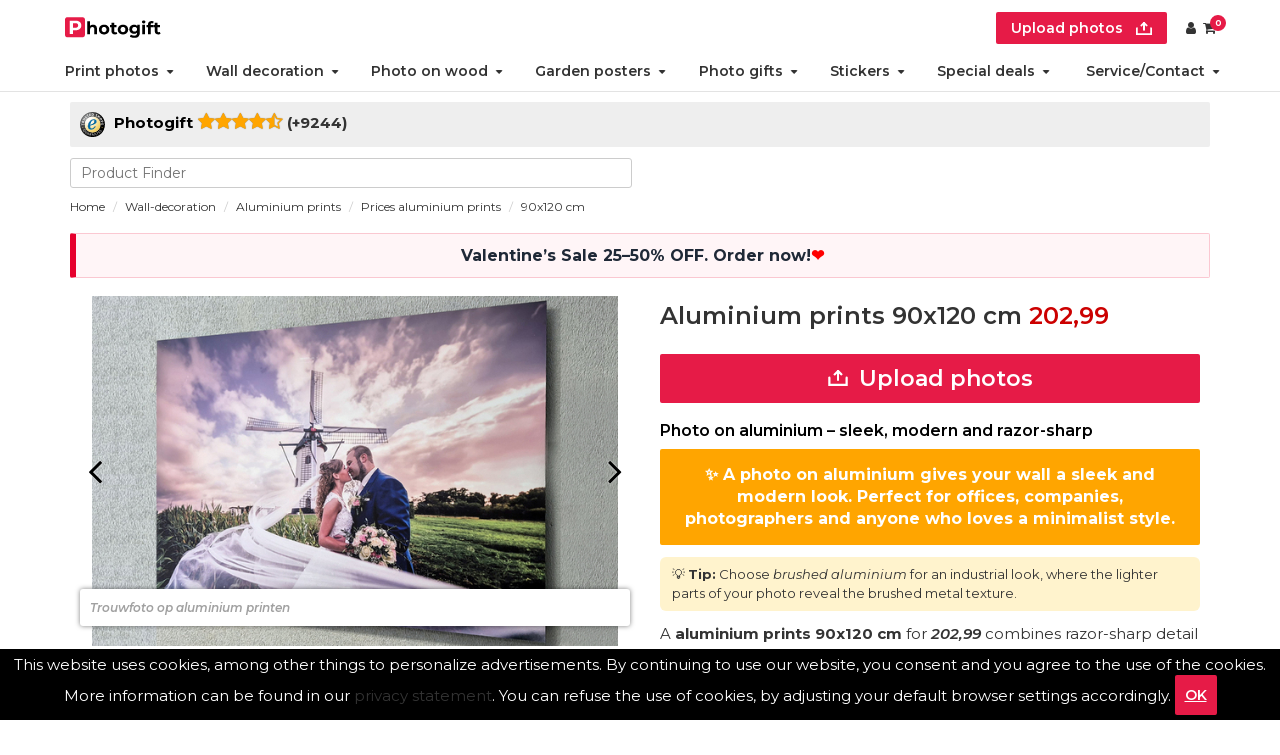

--- FILE ---
content_type: text/html; charset=UTF-8
request_url: https://www.photogift.eu/wall-decoration/aluminium-prints/prices/90-x-120-cm/
body_size: 13073
content:

	<!DOCTYPE html>
	<html lang="en">
	<head>
	<script>
	window.dataLayer = window.dataLayer || [];
	window.dataLayer.push({"productpagina": true,"productid": "1568"});
	</script>
		
	<!-- Google Tag Manager -->
	<script>(function(w,d,s,l,i){w[l]=w[l]||[];w[l].push({'gtm.start':
	new Date().getTime(),event:'gtm.js'});var f=d.getElementsByTagName(s)[0],
	j=d.createElement(s),dl=l!='dataLayer'?'&l='+l:'';j.async=true;j.src=
	'https://www.googletagmanager.com/gtm.js?id='+i+dl;f.parentNode.insertBefore(j,f);
	})(window,document,'script','dataLayer','GTM-WTMSDMV');</script>
	<!-- End Google Tag Manager -->
	
	
	<title>Aluminium prints 90x120 cm  | &euro;202,99</title>
	
	<meta charset="UTF-8">
	
	
	<meta name=viewport content="width=device-width,initial-scale=1">
	<meta name="title" content="Aluminium prints 90x120 cm  | &euro;202,99" />
	<meta name="description" content="Photo on aluminium &ndash; sleek, modern and razor-sharp✨ A photo on aluminium gives your wall a sleek and modern look.">
	<meta name="keywords" content="foto op aluminium, dibond, alubond, geborsteld aluminium, aluminium, profiel boven en onder, boorgaten-Afstandhouders, plexi staander, mini-ezel, boorgaten-Afstandhouders (8 stuks)">
	<meta name="revisit-after" content="1 week">
	<meta name="author" content="Martijn Beks">
	
	<link rel="apple-touch-icon" sizes="180x180" href="/apple-touch-icon.png">
    <link rel="apple-touch-icon" sizes="360x360" href="/apple-touch-icon@2x.png">
    <link rel="apple-touch-icon" sizes="152x152" href="/apple-touch-icon-ipad.png">
    <link rel="apple-touch-icon" sizes="304x304" href="/apple-touch-icon-ipad@2x.png">
    <meta name="apple-mobile-web-app-title" content="Photogift.eu">
    <link rel="icon" type="image/svg+xml" href="/favicon.svg" />
    <link rel="icon" type="image/png" href="/favicon-96x96.png" sizes="96x96" />
    
    
	<meta property="og:title" content="Aluminium prints 90x120 cm  | &euro;202,99" />
		<meta property="og:site_name" content="https://www.photogift.eu/wall-decoration/aluminium-prints/prices/90-x-120-cm/" />
		<meta property="og:description" content="Photo on aluminium &ndash; sleek, modern and razor-sharp✨ A photo on aluminium gives your wall a sleek and modern look.">
	
	
	
				<link rel="alternate" hreflang="nl-nl" href="https://www.fotogeschenk.nl/wanddecoratie/foto-op-aluminium/prijzen/90-x-120-cm/" />
						<link rel="alternate" hreflang="nl" href="https://www.fotogeschenk.nl/wanddecoratie/foto-op-aluminium/prijzen/90-x-120-cm/" />
								<link rel="alternate" hreflang="nl-be" href="https://www.fotogeschenk.be/wanddecoratie/foto-op-aluminium/prijzen/90-x-120-cm/" />
								<link rel="alternate" hreflang="de-de" href="https://www.ihr-fotogeschenk.de/wanddekoration/foto-auf-alu-dibond/preisen/90-x-120-cm/" />
						<link rel="alternate" hreflang="de" href="https://www.ihr-fotogeschenk.de/wanddekoration/foto-auf-alu-dibond/preisen/90-x-120-cm/" />
								<link rel="alternate" hreflang="en" href="https://www.photogift.eu/wall-decoration/aluminium-prints/prices/90-x-120-cm/" />
							<META NAME="ROBOTS" CONTENT="INDEX, FOLLOW">
				<link rel="stylesheet" href="https://maxcdn.bootstrapcdn.com/bootstrap/3.3.7/css/bootstrap.min.css" integrity="sha384-BVYiiSIFeK1dGmJRAkycuHAHRg32OmUcww7on3RYdg4Va+PmSTsz/K68vbdEjh4u" crossorigin="anonymous">
		<link rel="stylesheet" href="/style/bootstyleen.css">
			<link rel="shortcut icon" href="/favicon.ico">
	<link rel="canonical" href="https://www.photogift.eu/wall-decoration/aluminium-prints/prices/90-x-120-cm/">	
	
	
	<link rel="stylesheet" href="https://cdnjs.cloudflare.com/ajax/libs/font-awesome/4.7.0/css/font-awesome.min.css">

<script>
const translation_algemeen={"order-flow":"\n","fotos-uploaden":"Upload photos","kies-uit-onze-beeldbank":"Choose from our Image Bank","sleep-je-bestanden":"Drag your files here (jpg,png,heic)","veel-gestelde-vragen":"Frequently Asked Questions about","vanaf":"from"};
var reseller=0;

window.addEventListener("load",function(e){
	try{
	if(translation_algemeen["order-flow"]){
		if($d("fbcblok")){
			
			var d=$c("div");
			d.innerHTML=translation_algemeen["order-flow"];
			d.className="order-flow hide-mobile";
			$d("fbcblok").appendChild(d);
		}
		else if($d("topmenuholder")){
		/*	
			var d=$c("div");
			d.innerHTML=translation_algemeen["order-flow"];
			d.className="order-flow hide-mobile";
			$d("topmenuholder").parentNode.insertBefore(d,$d("topmenuholder"));
		*/	
		}
	};
	}catch(err){console.log(err)};
});
var phpUploadLimits = {
	uploadMaxBytes: 209715200,
	postMaxBytes: 209715200,
	effectiveBytes: 209715200,
	uploadMaxMB: 200,
	postMaxMB: 200,
	effectiveMB: 200};

var gebruikteTaal="en";
var private=0;
var rating={"aantal":"9244","cijfer":"8,46"};

var warning_uploadtext1="";
var warning_uploadtext2="een of meerdere bestanden zijn overgeslagen, upload andere bestandstypes";
var uploadtekst_meerdere="Je afbeeldingen worden nu omgezet voor optimale verwerking. Dit kan even duren. Niet wegklikken!";
var uploadtekst="Your file(s) will be uploaded into our order system. This may take a while - up to a few minutes. Do not leave this page until the photo(s) appears.";
var translate_upload_foto="Photo";
var klantId = "";

function wachtscherm() {
	if (document.getElementById("loadingOverlay")) return;
	const overlay = document.createElement("div");
	overlay.id = "loadingOverlay";
	overlay.style.cssText = `
		position: fixed;
		top: 0; left: 0; right: 0; bottom: 0;
		background-color: rgba(255, 255, 255, 0.8);
		display: flex;
		justify-content: center;
		align-items: center;
		z-index: 99999;
	`;
	const spinner = document.createElement("i");
	spinner.className = "fa fa-cog fa-spin fa-3x fa-fw";

	overlay.appendChild(spinner);
	document.body.appendChild(overlay);
}
</script>

<script src="https://www.fotogeschenk.nl/js/site.js?v=1768492766"></script><link rel="stylesheet" href="https://www.fotogeschenk.nl/css/style.css?v=1768994919"><link rel="stylesheet" href="https://www.fotogeschenk.nl/css/style_menu.css?v=1769163749"><style>
.van{
display:none;	
}
</style><style>
span.voor{
    position:relative;
}
span.voor:after {
    content:"❤";
    position:relative;
    top:-8px;
    transform:rotate(0);
    font-size:8px;
    /*animation:stars 5s infinite;*/
    display:inline-block;
}
span.voor:after{
    
}
@keyframes stars{
    0%,100%{
        color:#ffd000;
        transform:rotate(90deg);
    }
    50%{
        color:#d6db10;
        transform:rotate(0deg);
    }
}
</style>
	<style>
	.hreview img.klantfoto{ max-height:150px; margin:0 auto; clear:right; display:block;}
	</style>
	<script type="application/ld+json">
	{
	"@context": "http://schema.org/",
	"@type": "Product",
	"name": "Aluminium prints 90x120 cm",
	"image": "https://www.photogift.eu/producten/product_fotos/400/trouwfoto-op-aluminium-printen.jpg",
	"description": "Photo on aluminium &ndash; sleek, modern and razor-sharp ✨ A photo on aluminium gives your wall a sleek and modern look. Perfect for offices, companies, photographers and anyone who loves a minimalist style. Order your photo on aluminium:&nbsp;(1) Upload photo(s) &middot; (2) Edit &middot; (3) Order 💡 Tip: Choose brushed aluminium for an industrial look, where the lighter parts of your photo reveal the brushed metal texture. A aluminium prints 90x120 cm for 202,99 combines razor-sharp detail with a luxurious appearance. For nearly 20 years we have been specialists in aluminium wall art for private clients, businesses and photographers. UV-resistant and durable Every panel is UV-resistant, waterproof and colorfast, finished with a hardened top layer that ensures the authentic aluminium look &amp; feel. White or brushed aluminium Choose classic white aluminium or brushed aluminium (stainless steel look). In the brushed version, light areas remain unprinted so the metal texture becomes part of your image. Sizes up to 200&times;300 cm Available in formats up to 200&times;300 cm, and in special executions even up to 150&times;400 cm. For large formats from 80&times;120 cm we use our own delivery service, operating 2&ndash;3 times per week in Greater Amsterdam and the Randstad region. Want to know more? Visit our main page about photo on aluminium.",
	"aggregateRating": {
		"@type": "AggregateRating",
		"ratingValue": "8,46",
		"bestRating": "10",
		"ratingCount": "9244"
	},
	"offers": {
		"@type": "AggregateOffer",
		"lowPrice": "202.99",
		"priceCurrency": "EUR"
	}
	}
	</script>
	</head>
	<body page="productformaatpagina" lang="en">
	
<!-- Google Tag Manager (noscript) -->
<noscript><iframe src="https://www.googletagmanager.com/ns.html?id=GTM-WTMSDMV"
height="0" width="0" style="display:none;visibility:hidden"></iframe></noscript>
<!-- End Google Tag Manager (noscript) -->


	<div id="wrapper" class="container _product-maat-details.inc"><header id="topmenuholder"><div class="topmenu" id="topmenu2">
<ul id="topmenu_ul">
	<li><a onclick="wachtscherm()" href="/contact.php" aria-label="Email"><span class="glyphicon glyphicon-envelope"></a></li>
	<li><a onclick="wachtscherm()" href="https://wa.me/31624610427" aria-label="Whatsapp"><i class="fa fa-whatsapp"></i></a></li>
	<li><a class="delivery-times" onclick="wachtscherm()" href="/delivery-times.php"><span class="hide_mobile">Delivery times</span></a></li>
	<li><a onclick="wachtscherm()" href="/faq.php">FAQ</a></li>
	<li><a onclick="wachtscherm()" href="/offertes.php">Quotes</a></li>
	<!--<li><a onclick="wachtscherm()" href="/projecten.php">News</a></li>-->
	<li><a onclick="wachtscherm()" href="/image-bank.php">Image Bank </a></li>
</ul>
</div>
<div class="clearfix"></div>

<div class="col-md-12 nopadding hidden-xs">
	<ul class="list-inline list-unstyled" id="smallmenu">
		<li><a  id="user1" href="/klanten/index.php" rel="nofollow" class="btn btn-default hidden-xs"><span class="fa fa-user"></span></a></li>
	</ul>
</div>
<div class="clearfix"></div>
		<nav class="navbar navbar-default" id="topmenu">
		<div class="menu-items-768px navbar-header hidden-md">
		<input type="checkbox" id="checkbox_mobile_menu" style="display:none">
		<label for="checkbox_mobile_menu" id="topmenulabel">
		<span class="icon-bar"></span><span class="icon-bar"></span><span class="icon-bar"></span></label>
      <button type="button" class="navbar-toggle collapsed pull-left" data-toggle="collapse" data-target="#navbar" aria-expanded="false" id="navbartoggle">
        <span class="sr-only">Toggle navigation</span>
        <span class="icon-bar"></span>
        <span class="icon-bar"></span>
        <span class="icon-bar"></span>
      </button><ul class="list-inline list-unstyled" id="mobile-login-order">
	<li><a onclick="wachtscherm()" href="/" aria-label="Naar homepagina"><img id="mobile_logo" style="width: 40px;height: 40px;display: inline-block;" width="100%" height="100%" src="/htmlfiles/logos/photogift_logo_mobiel.svg"></a></li><li><a id="upload_bestel" class="button font-size-big" onclick="upload(event,this)" href="/bestel/?product=1568" rel="nofollow" aria-label="upload"><i class="fa fa-upload"></i> Upload photos</a></li><li><a class="button font-size-big" href="/klanten/" rel="nofollow" aria-label="Custumer area"><span class="fa fa-user"></span></a></li></ul>     	
		</div><div id="navbar" class="collapse navbar-collapse">
			<ul class="nav" id="first_menu">
			<li id="desktop_logo" class="website_logo"><a onclick="wachtscherm()" href="/" aria-label="Naar homepagina"><img id="desktop_logo" style="height:22px; width:auto;" src="/htmlfiles/logos/photogift_logo_desktop.svg"></a></li><li id="insertBefore_search" class="hide_mobile text-align-right"><a id="upload_bestel" class="button font-size-big" onclick="upload(event,this)" href="/bestel/?product=1568" rel="nofollow" aria-label="upload">Upload photos <i class="fa fa-upload"></i></a><a class="button font-size-big" href="/klanten/" rel="nofollow" aria-label="Custumer area"><span class="fa fa-user"></span></a> <a class="button font-size-big relative" href="/bestel/"><span class="fa fa-shopping-cart"></span><span class="round-red">0</span></a></li>
			</ul>
			<ul class="nav navbar-nav" id="mobile_menu">
	<li class="dropdown">
		<a href="/photo-print/" data-toggle="dropdown" class="dropdown-toggle disabled">Print photos<b class="caret"></b></a><a onclick="wachtscherm()" href="/photo-print/" class="hiddenbutton fa fa-arrow-right"></a>
		<ul class="drop"><li><a onclick="wachtscherm()" lang="nl" href="/photo-print/photo-prints/" title="Photo prints">Photo prints</a> <span></span></li><li><a onclick="wachtscherm()" lang="nl" href="/photo-print/photo-enlargements/" title="Photo enlargements">Photo enlargements</a> <span></span></li><li><a onclick="wachtscherm()" lang="nl" href="/photo-print/poster/" title="Photoposters">Photoposters</a> <span></span></li><li><a onclick="wachtscherm()" lang="nl" href="/photo-print/fineart-print/" title="Fineart prints">Fineart prints</a> <span></span></li><li><a onclick="wachtscherm()" lang="en" href="/photo-books/" title="Photobooks">Photobooks</a></li>
		</ul>
	</li>
	<li class="dropdown">
		<a href="/wall-decoration/" data-toggle="dropdown" class="dropdown-toggle disabled">Wall decoration<b class="caret"></b></a><a onclick="wachtscherm()" href="/wall-decoration/" class="hiddenbutton fa fa-arrow-right"></a>
		<ul class="drop"><li><a onclick="wachtscherm()" lang="nl" href="/wall-decoration/acrylic-prints/" title="Acrylic prints">Acrylic prints</a> <span></span></li><li><a onclick="wachtscherm()" lang="nl" href="/wall-decoration/aluminium-prints/" title="Aluminium prints">Aluminium prints</a> <span></span></li><li><a onclick="wachtscherm()" lang="nl" href="/wall-decoration/foamed-pvc-prints/" title="Photo on forex">Photo on forex</a> <span></span></li><li><a onclick="wachtscherm()" lang="nl" href="/wall-decoration/canvas-prints/" title="Canvas prints">Canvas prints</a> <span></span></li><li><a onclick="wachtscherm()" lang="nl" href="/wall-decoration/plexibond-prints/" title="Plexibond prints">Plexibond prints</a> <span></span></li>
	<li class="dropdown">
		<a href="/photo-lab/glued-photo-prints/" data-toggle="dropdown" class="dropdown-toggle disabled">Mounted photos (Gallery Prints)<b class="caret"></b></a><a onclick="wachtscherm()" href="/photo-lab/glued-photo-prints/" class="hiddenbutton fa fa-arrow-right"></a>
		<ul class="drop"><li><a onclick="wachtscherm()" lang="nl" href="/photo-lab/photo-mounted-on-aluminium/" title="Photo mounted on aluminium">Photo mounted on aluminium</a> <span></span></li><li><a onclick="wachtscherm()" lang="nl" href="/photo-lab/photo-mounted-on-dibond/" title="Photo mounted on dibond">Photo mounted on dibond</a> <span></span></li><li><a onclick="wachtscherm()" lang="nl" href="/photo-lab/photo-mounted-behind-acrylic/" title="Photo mounted behind acryllic (glass)">Photo mounted behind acryllic (glass)</a> <span></span></li>
		</ul>
	</li><li><a onclick="wachtscherm()" lang="nl" href="/wall-decoration/photo-on-canvas-in-aluminum-frame/" title="Stretch canvas">Stretch canvas</a> <span></span></li><li><a onclick="wachtscherm()" lang="nl" href="/wall-decoration/photo-wallpaper/" title="Photo-wallpaper roll width 50cm">Photo-wallpaper roll width 50cm</a> <span></span></li><li><a onclick="wachtscherm()" lang="nl" href="/wall-decoration/wall-textiles/" title="Wallpaper in 1 piece">Wallpaper in 1 piece</a> <span></span></li><li><a onclick="wachtscherm()" lang="nl" href="/wall-decoration/shapes/" title="Hexagon, circle, oval or heart">Hexagon, circle, oval or heart</a> <span></span></li>
		</ul>
	</li>
	<li class="dropdown">
		<a href="/photo-on-wood/" data-toggle="dropdown" class="dropdown-toggle disabled">Photo on wood<b class="caret"></b></a><a onclick="wachtscherm()" href="/photo-on-wood/" class="hiddenbutton fa fa-arrow-right"></a>
		<ul class="drop"><li><a onclick="wachtscherm()" lang="nl" href="/photo-on-wood/plywood/" title="Photo on multiplex  ">Photo on multiplex  </a> <span></span></li><li><a onclick="wachtscherm()" lang="nl" href="/photo-on-wood/spruce-wood/" title="Photo on spruce wood">Photo on spruce wood</a> <span></span></li><li><a onclick="wachtscherm()" lang="nl" href="/photo-on-wood/scaffolding-wood/" title="Photo on scaffolding wood">Photo on scaffolding wood</a> <span></span></li><li><a onclick="wachtscherm()" lang="nl" href="/photo-on-wood/wooden-photo-block/" title="Wooden photo block">Wooden photo block</a> <span></span></li><li><a onclick="wachtscherm()" lang="nl" href="/photo-on-wood/ayouswood/" title="Photo on ayous wood knot-free">Photo on ayous wood knot-free</a> <span></span></li><li><a onclick="wachtscherm()" lang="nl" href="/photo-on-wood/hardboard-photo-panel/" title="Hardboard Photo Panel (new!)">Hardboard Photo Panel (new!)</a> <span></span></li>
		</ul>
	</li>
	<li class="dropdown">
		<a href="/garden-decoration/" data-toggle="dropdown" class="dropdown-toggle disabled">Garden posters<b class="caret"></b></a><a onclick="wachtscherm()" href="/garden-decoration/" class="hiddenbutton fa fa-arrow-right"></a>
		<ul class="drop"><li><a onclick="wachtscherm()" lang="nl" href="/garden-decoration/garden-posters/" title="Garden poster (rings / elastics)">Garden poster (rings / elastics)</a> <span></span></li><li><a onclick="wachtscherm()" lang="nl" href="/garden-decoration/outdoor-canvas/" title="Outdoor canvas on frame">Outdoor canvas on frame</a> <span> –</span></li>
		</ul>
	</li>
	<li class="dropdown">
		<a href="/photogifts/" data-toggle="dropdown" class="dropdown-toggle disabled">Photo gifts<b class="caret"></b></a><a onclick="wachtscherm()" href="/photogifts/" class="hiddenbutton fa fa-arrow-right"></a>
		<ul class="drop"><li><a onclick="wachtscherm()" lang="nl" href="/photogifts/photo-on-acrylic-block/" title="Photo on acrylic block">Photo on acrylic block</a> <span></span></li><li><a onclick="wachtscherm()" lang="nl" href="/photogifts/phone-puzzle/" title="Photo puzzles">Photo puzzles</a> <span></span></li><li><a onclick="wachtscherm()" lang="nl" href="/photogifts/memory/" title="Photomemory">Photomemory</a> <span></span></li><li><a onclick="wachtscherm()" lang="nl" href="/photogifts/placemat/" title="Placemat">Placemat</a> <span></span></li><li><a onclick="wachtscherm()" lang="nl" href="/photogifts/coasters/" title="Coasters">Coasters</a> <span></span></li><li><a onclick="wachtscherm()" lang="nl" href="/photogifts/induction-protector-with-photo/" title="Induction protector with photo">Induction protector with photo</a> <span></span></li><li><a onclick="wachtscherm()" lang="nl" href="/photogifts/splashback-kitchen/" title="Splashback Kitchen">Splashback Kitchen</a> <span></span></li><li><a onclick="wachtscherm()" lang="nl" href="/photogifts/dartmat/" title="Dartmat">Dartmat</a> <span></span></li><li><a onclick="wachtscherm()" lang="nl" href="/photogifts/mouse-pad/" title="Mouse pad">Mouse pad</a> <span></span></li>
		</ul>
	</li>
	<li class="dropdown">
		<a href="/stickers/" data-toggle="dropdown" class="dropdown-toggle disabled">Stickers<b class="caret"></b></a><a onclick="wachtscherm()" href="/stickers/" class="hiddenbutton fa fa-arrow-right"></a>
		<ul class="drop"><li><a onclick="wachtscherm()" lang="nl" href="/photo-print/photosticker/" title="Photostickers">Photostickers</a> <span></span></li><li><a onclick="wachtscherm()" lang="nl" href="/stickers/car-sticker/" title="Car stickers/camper stickers">Car stickers/camper stickers</a> <span></span></li><li><a onclick="wachtscherm()" lang="nl" href="/photo-print/door-sticker/" title="Doorsticker">Doorsticker</a> <span></span></li><li><a onclick="wachtscherm()" lang="nl" href="/wall-decoration/wall-sticker/" title="Wall sticker">Wall sticker</a> <span></span></li><li><a onclick="wachtscherm()" lang="nl" href="/stickers/magnetic-foil/" title="Custom magnetic stickers">Custom magnetic stickers</a> <span>  shapes</span></li><li><a onclick="wachtscherm()" lang="nl" href="/stickers/window-sticker/" title="Photo, text or logo on window sticker">Photo, text or logo on window sticker</a> <span></span></li>
		</ul>
	</li>
		<li id="specials" class="dropdown">
			<a href="/special-offers"  style="padding-right:4px" data-toggle="dropdown" class="dropdown-toggle disabled">Special deals<b class="caret"></b></a><a onclick="wachtscherm()" href="/special-offers" class="hiddenbutton fa fa-arrow-right"></a>
			<ul class="drop"><li><a onclick="wachtscherm()" href="/special-offers/fotohart/"  title="fotohart">Photo heart</a></li><li><a onclick="wachtscherm()" href="/bestsellers/wenskaart/"  title="wenskaart">Greeting card</a></li><li><a onclick="wachtscherm()" href="/special-offers/fotoschort/"  title="fotoschort">Photo at apron</a></li><li><a onclick="wachtscherm()" href="/special-offers/fotopuzzel/"  title="fotopuzzel">Photopuzzle 1000</a></li><li><a onclick="wachtscherm()" href="/special-offers/memoryspel/"  title="memoryspel">Photo Memory</a></li><li><a onclick="wachtscherm()" href="/special-offers/koektrommel/"  title="koektrommel">Photo cookie jar</a></li><li><a onclick="wachtscherm()" href="/special-offers/houten-fotopuzzel/"  title="houten-fotopuzzel">Wooden children's puzzle</a></li><li><a onclick="wachtscherm()" href="/special-offers/sleutelhanger/"  title="sleutelhanger">Photo on key ring</a></li><li><a onclick="wachtscherm()" href="/special-offers/acrylblok/"  title="acrylblok">Acrylic block</a></li><li><a onclick="wachtscherm()" href="/special-offers/muurcirkel/"  title="muurcirkel">Photocircles</a></li><li><a onclick="wachtscherm()" lang="nl" href="/photogifts/photo-on-skateboard/" title="Custom skateboard deck – wall & skate">Custom skateboard deck – wall & skate</a> <span></span></li><li><a onclick="wachtscherm()" lang="nl" href="/photo-on-wood/wooden-photo-block/" title="Wooden photo block">Wooden photo block</a> <span></span></li>
			</ul>
		</li>
	<li class="dropdown">
		<a data-toggle="dropdown" class="dropdown-toggle disabled">Service/Contact<b class="caret"></b></a>
		<ul class="drop"><li><a onclick="wachtscherm()" lang="en" href="/contact.php" title="Contact">Contact</a></li><li><a onclick="wachtscherm()" lang="en" href="/offertes.php" title="Quotes">Quotes</a></li><li><a onclick="wachtscherm()" lang="en" href="/accessories/" title="Accessories">Accessories</a></li><li><a onclick="wachtscherm()" lang="en" href="/faq.php" title="FAQ">FAQ</a></li><li><a onclick="wachtscherm()" lang="en" href="/white-label.php" title="About us">Photogift PRO</a></li><li><a onclick="wachtscherm()" lang="en" href="/image-bank.php" title="Image Bank">Image Bank</a></li><li><a onclick="wachtscherm()" lang="en" href="/about-photogift.php" title="About us">About us</a></li><li><a onclick="wachtscherm()" lang="en" href="/delivery-times.php" title="Delivery times">Delivery times</a></li><li><a onclick="wachtscherm()" lang="en" href="/inloggen.php" title="Login">Login</a></li><li><a onclick="wachtscherm()" lang="en" href="https://wa.me/31624610427" title="whatsapp">WhatsApp</a></li>
		</ul>
	</li></ul>
</div>
	</nav>
	<div id="position_topmenu"></div>
		
	<div class="clearfix"></div><div class="" id="searchHolder"><div><button class="hidden" id="clearresults"><i class="fa fa-close"></i></button><div id="hidden_mobile" class="hidden_mobile"><input placeholder="search" type="search" id="productsearch"></div><div id="resultsholder"><ul id="searchresults"></ul></div></div></div>
	<div class="col-md-9 nopadding breadcrumbs"><ol id="wo-breadcrumbs" class="breadcrumbs breadcrumb" itemscope itemtype="http://schema.org/BreadcrumbList">
	<li itemprop="itemListElement" itemscope itemtype="http://schema.org/ListItem">
		<a href="https://www.photogift.eu" itemprop="item"><span itemprop="name">Home</span></a>
		<meta itemprop="position" content="1" />
		<span class="separator"></span>
	</li>
	<li itemprop="itemListElement" itemscope itemtype="http://schema.org/ListItem"><a href="/wall-decoration/" itemprop="item"><span itemprop="name">Wall-decoration</span><meta itemprop="position" content="2" /><span class="separator"></span></a></li>
	<li itemprop="itemListElement" itemscope itemtype="http://schema.org/ListItem"><a href="/wall-decoration/aluminium-prints/" title="Aluminium prints" itemprop="item"><span itemprop="name">Aluminium prints</span><meta itemprop="position" content="3" /><span class="separator"></span></a></li>
	<li itemprop="itemListElement" itemscope itemtype="http://schema.org/ListItem"><a tr="productformaatpagina[prijzen,productformaatpagina[link_prijzen" href="/wall-decoration/aluminium-prints/prices/" itemprop="item"><span itemprop="name">Prices aluminium prints</span><meta itemprop="position" content="4" /><span class="separator"></span></a></li>
	<li itemprop="itemListElement" itemscope itemtype="http://schema.org/ListItem"><a href="/wall-decoration/aluminium-prints/prices/90-x-120-cm/" title="Aluminium prints 90x120 cm" itemprop="item"><span itemprop="name">90x120 cm</span><meta itemprop="position" content="5" /><span class="separator"></span></a></li>
</ol>
</div></header>
	<div class="col-md-12 nopadding main-block">
			<div class="col-md-12 nopadding">
			<div class="col-md-12 nopadding" id="pptitels">
				<div class="title">
				</div>
		</div>
	<div class="clearfix"></div><style>
.action-slogan.hide-reseller{
display:flex;
justify-content:center;
padding:12px 16px;
margin:12px auto 18px;
max-width:1200px;
background:#fff5f7;
border:1px solid rgba(230,0,45,.18);
border-left:6px solid #e6002d;
border-radius:2px;
color:#1f2937;
font-size:16px;
line-height:1.2;
font-weight:700;
}
.action-slogan.hide-reseller.action{
display:none;
}
.action-slogan.hide-reseller p{
margin:0;
}

@media (max-width:768px){
.action-slogan.hide-reseller{
padding:10px 12px;
font-size:14px;
}
}
</style><div class="clearfix"></div><div class="action-slogan hide-reseller no-action"><p class="hide-desktop"><span style="font-size: 16px;">Valentine's Sale: 25-50% OFF!<span style="color: rgb(255, 0, 0);">❤</span></span></p><p class="hide-mobile"><strong>Valentine’s Sale&nbsp;</strong><strong>25–50% OFF</strong>. Order now!<span style="color: rgb(255, 0, 0);">❤</span></p></div><div class="action-slogan hide-reseller action"><p class="hide-desktop"><span style="font-size: 16px;"><a href="/valentijn-aanbiedingen">Valentine’s Specials 1+1 free &gt;&gt;!</a> <span style="color: rgb(255, 0, 0);">❤</span></span></p><p class="hide-mobile"><a href="/valentijn-aanbiedingen">Valentine’s Specials 1+1 free offer – CLICK HERE!</a>&nbsp;<span style="color: rgb(255, 0, 0);">❤</span></p></div>
	<div class="clearfix"></div>
	<div id="containertje" class="col-md-12 nopadding">
	<div id="left-column" class="nopadding left"><div id="playslideshow"><div id="slideshowholder" class="playslideshow toon"><div class="image"><img <img active="0" src="/producten/product_fotos/620/trouwfoto-op-aluminium-printen.jpg" alt="Trouwfoto op aluminium printen"><span class="text">For printing wedding reports, photos on aluminum are also very suitable.</span></div><div class="image"><img <img  src="/producten/product_fotos/620/Kind-met-huisdier-op-aluminium-geprint.jpg" alt="Kind met huisdier op aluminium geprint"><span class="text">The photo on aluminum is colorfast and has no annoying reflections.</span></div><div class="image"><img <img  src="/producten/product_fotos/620/foto-op-aluminium-in-woonkamer.jpg" alt="Foto op aluminium in woonkamer"><span class="text">City photos are very suitable for printing on aluminum.</span></div><div class="image"><img <img  src="/producten/product_fotos/620/Gezinsfoto-op-aluminium-afgedrukt.jpg" alt="Gezinsfoto op aluminium afgedrukt"><span class="text">A family photo printed on aluminum is a beautiful memory on the wall.</span></div><div class="image"><img <img  src="/producten/product_fotos/620/Foto-op-aluminium-is-ook-voor-buiten.jpg" alt="Foto op aluminium is ook voor buiten"><span class="text">Photo on aluminum photo gift, also suitable for outdoor use.</span></div><div class="image"><img <img  src="/producten/product_fotos/620/grootformaat-panorama-aluminium.jpg" alt="Grootformaat panorama aluminium"><span class="text">Photo gift large format print on aluminum panel as wall decoration for office.</span></div><div class="image"><img <img  src="/producten/product_fotos/620/kinderfoto-op-aluminium.jpg" alt="Kinderfoto op aluminium"><span class="text">Photo gift has all formats of photos on aluminum, including large format and panoramic photos on aluminum.</span></div><div class="image"><img <img  src="/producten/product_fotos/620/alu-dibond-zijkant-dwarsdoorsnee.jpg" alt="Alu dibond zijkant dwarsdoorsnee"><span class="text">Durable photo print on aluminium in exhibition quality.</span></div><div class="image"><img <img  src="/producten/product_fotos/620/foto-op-aluminium-keuken-decoratie.jpg" alt="Foto op aluminium keuken decoratie"><span class="text">A photo on aluminum also looks great in a modern kitchen.</span></div><div class="image"><img <img  src="/producten/product_fotos/620/3-luik-aluminium.jpg" alt="3 luik aluminium"><span class="text">Photo on aluminum triptych, inquire: info@photogift.eu</span></div><div class="image"><img <img  src="/producten/product_fotos/620/aluminium-standaard-versus-geborsteld-aluminium.jpg" alt="Aluminium standaard versus geborsteld aluminium"><span class="text">Photo on aluminum white top layer and brushed aluminum.</span></div><div class="image"><img <img  src="/producten/product_fotos/620/foto-op-aluminium-rond-uitgesneden.jpg" alt="Foto op aluminium rond uitgesneden"><span class="text">Photo on aluminium wall circle – select a square size first, then choose your preferred shape!</span></div><div class="image"><img <img  src="/producten/product_fotos/620/collage-op-aluminium.jpg" alt="Collage op aluminium"><span class="text">Photo collage on aluminum print.</span></div><div class="image"><img <img  src="/producten/product_fotos/620/portretfoto-op-aluminium.jpg" alt="Portretfoto op aluminium"><span class="text">Portrait photo on aluminum afdrukken.</span></div><div class="controls"><div id="caption"></div><button type="button" class="button" id="prevSlide" style="display:none;position: absolute;left: 0px;"><span class="fa fa-angle-left"></span></button><button type="button" class="button" id="nextSlide" style="display:none;position: absolute;right: 0px;"><span class="fa fa-angle-right"></span></button></div></div></div>
<div class="paddingver">
<nav id="producttab">
<ul class="nav nav-tabs nav-justified"><li><a tr="tabbladen[formaten" alle-prijzen="1" href="/wall-decoration/aluminium-prints/sizes/">Sizes</a></i><li><a tr="tabbladen[levertijden"  levertijden="1" href="/wall-decoration/aluminium-prints/shipping/">Shipping</a></i><li><a tr="tabbladen[specificaties,tabbladen[beschrijving"  specificaties="1" href="/wall-decoration/aluminium-prints/Specifications/#Description">Specifications</a></i><li><a tr="tabbladen[montage" accessoires="1" href="/wall-decoration/aluminium-prints/Montage/">Montage</a></i></ul>
	<a href="/bestel/?product=1568" class="bestel-knop-tab" title="Aluminium prints bestellen"></a>
</nav></div>
    <!--end left block-->
    </div>
					<div id="c" class="col-md-4 details-right"><h1 id="product_title" class="product-h1">Aluminium prints 90x120 cm<span class="melding"> 202,99</span></h1><div id="uploadblock" class="uploadblock">
			<div>
				<a tr="algemeen[fotos-uploaden" id="upload_detail_page1" onclick="upload(event,this)" href="/bestel/?product=1568" class="btn btn-success btn-lg btn-block upload">
					<i class="fa fa-upload"></i> Upload photos
				</a>
			</div>
			<div style="display:none" id="dropElement">
				<div class="center">Drag your files here (jpg,png,heic)</div>
			</div></div>
        
					    <div class="col-md-12 paddingver">
	<h2>Photo on aluminium &ndash; sleek, modern and razor-sharp</h2>
<!-- Desktop: SEO/tip variant -->
<div class="attention-block hide-mobile">
✨ A <strong>photo on aluminium</strong> gives your wall a sleek and modern look.  
Perfect for offices, companies, photographers and anyone who loves a minimalist style.
</div>
<!-- Mobile: short orderflow -->
<div class="attention-block hide-desktop">
Order your <strong>photo on aluminium</strong>:&nbsp;<strong>(1)</strong> Upload photo(s) &middot; <strong>(2)</strong> Edit &middot; <strong>(3)</strong> Order
</div>
<!-- Tip-block -->
<p style="background: #fff3cd; color: #333333; padding: 8px 12px; border-radius: 6px; font-size: 13px; margin: 12px 0px; line-height: 1.5">
💡 <strong>Tip:</strong> Choose <em>brushed aluminium</em> for an industrial look, where the lighter parts of your photo reveal the brushed metal texture.
</p>
<p>
A <strong><strong itemprop="name">aluminium prints 90x120 cm</strong></strong> for <strong><em>202,99</em></strong> combines razor-sharp detail with a luxurious appearance.  
For nearly 20 years we have been specialists in aluminium wall art for private clients, businesses and photographers.
</p>
<h3>UV-resistant and durable</h3>
<p>
Every panel is <strong>UV-resistant, waterproof and colorfast</strong>, finished with a hardened top layer that ensures the authentic aluminium look &amp; feel.
</p>
<h3>White or brushed aluminium</h3>
<p>
Choose classic white aluminium or <strong>brushed aluminium</strong> (stainless steel look).  
In the brushed version, light areas remain unprinted so the metal texture becomes part of your image.
</p>
<h3>Sizes up to 200&times;300 cm</h3>
<p>
Available in formats up to 200&times;300 cm, and in special executions even up to 150&times;400 cm.  
For <strong>large formats from 80&times;120 cm</strong> we use our own delivery service, operating 2&ndash;3 times per week in Greater Amsterdam and the Randstad region.  
Want to know more? Visit our main page about <a href="https://www.photogift.eu/wall-decoration/aluminium-prints/" title="photo on aluminium">photo on aluminium</a>.
</p>

        
					    </div>
	<div class="clearfix"></div>
        
						<div class="col-md-12 paddingver">
	
						</div>
                    <!--einde rechterkolom-->
			    </div>
            </div>
		</div>
	</div>
	<div class="clearfix"></div>
	
<script type="text/javascript" src="/js/productpagina.js?v=1760863099" async></script>
<div id="fbcblok">
	<div>
		<img src="/htmlfiles/icons/trustedshop.svg" alt="" id="" class="_1jn2u2e" style="width: 25px;display: inline-block;vertical-align: middle;margin-right:5px;">
		<div class="nopadding">
			<div class="nopadding col-md-12"><b><span id="set_HostName">Photogift</span></b></div>&nbsp;<div class="nopadding col-md-12">
				<div><span class="fa fa-star rating"></span><span class="fa fa-star rating"></span><span class="fa fa-star rating"></span><span class="fa fa-star rating"></span><span class="fa fa-star-half-o rating"></span> <a href="/reviews.php"><b>(+<span id="set_count_rating">9160</span>)</b></a></div>
			</div>
		</div>
	</div>
</div><div class="clearfix"></div><div id="footer_holder"><div id="footer"><div class="footer"> <div> <p><strong>Products</strong></p> <ul> <li><a href="/photo-print/photo-prints/">Photo prints</a></li> <li><a href="/photo-print/photo-enlargements/">Photo enlargements</a></li> <li><a href="/wall-decoration/acrylic-prints/" target="(standaard)">Photo on acrylic glass</a></li> <li><a href="/wall-decoration/aluminium-prints/" target="(standaard)">Photo on aluminium</a></li> <li><a href="/wall-decoration/canvas-prints/" target="(standaard)">Photo on canvas</a></li> <li><a href="/photo-on-wood/spruce-wood/" target="(standaard)">Photo on spruce wood</a></li> <li><a href="/garden-decoration/garden-posters/" target="(standaard)">Garden poster</a></li> <li><a href="/photo-print/poster/" target="(standaard)">Photo poster</a></li> <li><a href="/photo-lab/photo-mounted-on-dibond/" target="(standaard)">Photo mounted on Dibond</a></li> <li><a href="/wall-decoration/plexibond-prints/" target="(standaard)">Photo on Plexibond</a></li> <li><a href="/photo-print/fineart-print/" target="(standaard)">Fine Art prints</a></li> <li><a href="/wall-decoration/foamed-pvc-prints/" target="(standaard)">Photo on Forex</a></li> </ul> </div> <div> <p><strong>Popular Themes</strong></p> <ul> <li><a href="/photo-print/" target="(standaard)">Photo prints</a></li> <li><a href="/wall-decoration/">Wall decoration</a></li> <li><a href="/photogifts/">Photo gifts</a></li> <li><a href="/photo-on-wood/">Photos on wood</a></li> <li><a href="/stickers/">Stickers &amp; foils</a></li> <li><a href="/garden-decoration/" target="(standaard)">Outdoor &amp; garden</a></li> <li><a href="/specials/">Special offers</a></li><li><a href="/image-bank.php" target="(standaard)">Image bank</a></li></ul> </div> <div> <p><strong>Information</strong></p> <ul> <li><a href="/contact.php" target="(standaard)">Contact</a></li> <li><a href="/delivery-times.php" target="(standaard)">Delivery &amp; Shipping</a></li><li><a href="/faq.php" target="(standaard)">FAQ</a></li> <li><a href="/privacy.php" target="(standaard)">Privacy &amp; Cookies</a></li> <li><a href="/terms-and-conditions.php" target="(standaard)">Terms &amp; Conditions</a></li> </ul> </div> <div> <p><strong>About Photogift</strong></p> <ul> <li><a href="/about-photogift.php" target="(standaard)">About us</a></li> <li><a href="/white-label.php" target="(standaard)">Photogift PRO</a></li></ul> </div> <div> <p><strong style="font-size: 15px;">Languages / Countries</strong></p> <ul><li><a href="https://www.photogift.eu/">Photogift.eu</a></li><li><a href="https://www.fotogeschenk.nl/">Fotogeschenk.nl</a></li><li><a href="https://www.fotogeschenk.be/">Fotogeschenk.be</a></li><li><a href="https://www.ihr-fotogeschenk.de/">Ihr-Fotogeschenk.de</a></li> </ul> </div> <div> <p><strong>Secure &amp; Trusted Payment</strong></p> <p> <img alt="IDEAL" src="https://www.photogift.eu/images/payicons/ideal.svg"> <img alt="Paypal" src="https://www.photogift.eu/images/payicons/paypal.svg"> <img alt="EPS" src="https://www.photogift.eu/images/payicons/eps.svg"> <img alt="belfiuspay" src="https://www.photogift.eu/images/payicons/belfiuspay.svg"> <img alt="KBC" src="https://www.photogift.eu/images/payicons/kbccbc.svg"> <img alt="sepa" src="https://www.photogift.eu/images/payicons/sepa.svg"> <img alt="giropay" src="https://www.photogift.eu/images/payicons/giropay.svg"> <img alt="bankcontact" src="https://www.photogift.eu/images/payicons/bankcontact.svg"> <img alt="creditcard" src="https://www.photogift.eu/images/payicons/creditcard.svg"> <img alt="visa" src="https://www.photogift.eu/images/payicons/visa2023.svg" style="width: 30px;" width="30"> <img alt="mastercard" src="https://www.photogift.eu/images/payicons/mastercard2023.svg" style="width: 30px;" width="30"> </p> </div> </div> </div></div>

	</div><!--page -->
	
<script src="/js/jquery.min.js"></script>

<script src="/js/jquery.cookie.js"></script> 
<script>

  window.dataLayer = window.dataLayer || [];
  function gtag(){dataLayer.push(arguments);}



  $(document).ready(function() {
        if($.cookie('site_cookie')) {
           
        }
        else {
        
          gtag('consent', 'default', {
    'ad_storage': 'denied',
    'ad_user_data': 'denied',
    'ad_personalization': 'denied',
    'analytics_storage': 'denied'
  });
                var bt_message = 'This website uses cookies, among other things to personalize advertisements. By continuing to use our website, you consent and you agree to the use of the cookies. More information can be found in our <a href="/privacy.php">privacy statement</a>. You can refuse the use of cookies, by adjusting your default browser settings accordingly.';
                var bt_accept = 'OK';
                
                var st_styles = 'position:fixed;bottom:0px;left:0px;z-index:9999;width:100%;height:auto;padding-top:5px;background:#000;color:#FFF;text-align:center;';
                var st_link = 'color:#FFF;text-decoration:underline;cursor:hand;cursor:pointer;';

                $("body").prepend('<div class="cookies" style=' + st_styles + '>' + bt_message + ' <span class="accept btn btn-success" style='+ st_link +'>' + bt_accept + '</span></div>');

                $('div.cookies span.accept').click(function() {
                        $('div.cookies').fadeOut('fast');
                        $.cookie('site_cookie', 'Accept', {path: '/', expires: 1825 });
                        
                                                gtag('consent', 'update', {
                            'ad_storage': 'granted',
                            'ad_user_data': 'granted',
                            'ad_personalization': 'granted',
                            'analytics_storage': 'granted'
                          });
                                                  
                        
                        return false;
                });
                $('div.cookies span.decline').click(function() {
                        $('div.cookies').fadeOut('fast');
                        $.cookie('site_cookie', 'Decline', {path: '/', expires: 1825 });
                });
        };
}); 
 
  </script>
  
<script type="text/javascript">
jQuery.browser = {};
(function () {
    jQuery.browser.msie = false;
    jQuery.browser.version = 0;
    if (navigator.userAgent.match(/MSIE ([0-9]+)\./)) {
        jQuery.browser.msie = true;
        jQuery.browser.version = RegExp.$1;
    }
})();
function isMobile() {
  try{ document.createEvent("TouchEvent"); return true; }
  catch(e){ return false; }
}

    $(function() {
    	$('.dropdown').on('mouseenter mouseleave click tap', function() {
    		  $(this).toggleClass("open");
    		}); 
		if(isMobile()){
    		$('.dropdown-toggle').removeClass('disabled');
		}
		
		/* Mobile */
				
		/* iPad*/
		var isiPad = navigator.userAgent.match(/iPad/i) != null;
		if (isiPad) $('#menu ul').addClass('no-transition');
		    });          
	</script>
		
	

	

			<script src="https://maxcdn.bootstrapcdn.com/bootstrap/3.3.7/js/bootstrap.min.js" integrity="sha384-Tc5IQib027qvyjSMfHjOMaLkfuWVxZxUPnCJA7l2mCWNIpG9mGCD8wGNIcPD7Txa" crossorigin="anonymous"></script>
		
	
	<script type="text/javascript">
  (function () { 
    var _tsid = 'X6B477D1F41BEDE079884D30F8F7F5E07'; 
    _tsConfig = { 
      'yOffset': '0', /* offset from page bottom */
      'variant': 'custom', /* reviews, default, custom, custom_reviews */
      'customElementId': 'MyCustomTrustbadge', /* required for variants custom and custom_reviews */
      'trustcardDirection': '', /* for custom variants: topRight, topLeft, bottomRight, bottomLeft */
      'customBadgeWidth': '', /* for custom variants: 40 - 90 (in pixels) */
      'customBadgeHeight': '', /* for custom variants: 40 - 90 (in pixels) */
      'disableResponsive': 'true', /* deactivate responsive behaviour */
      'disableTrustbadge': 'false', /* deactivate trustbadge */
    };
    var _ts = document.createElement('script');
    _ts.type = 'text/javascript'; 
    _ts.charset = 'utf-8'; 
    _ts.async = true; 
    _ts.src = '//widgets.trustedshops.com/js/' + _tsid + '.js'; 
    var __ts = document.getElementsByTagName('script')[0];
    __ts.parentNode.insertBefore(_ts, __ts);
  })();
</script>	

	
	
	

<script type="text/javascript">
const translation_productpagina={"tekst-afwijkende-formaten":"<p>Different sizes and \/ or larger numbers? Mail to <a href=\"mailto:business@photogift.eu\" rel=\"nofollow\">business@photogift.eu<\/a> for a competitive price. Do you doubt the maximum print size? Mail your photo(s) to <a href=\"mailto:approve-photo@photogift.eu\" rel=\"nofollow\">approve-photo@photogift.eu<\/a> for a quick and expert advice.<\/p>"};
const translation_tabbladen={"beschrijving":"Description","montage":"Montage","reviews":"Reviews","levertijden":"Shipping","staand":"Portrait","liggend":"Landscape","vierkant":"Square","zoek-formaat":"Search your size","toon-alle-formaten":"Show all sizes","formaten":"Sizes","details":"Details","alle-formaten":"Sizes","verzendkosten-landen":"Countries","specificaties":"Specifications"};
    
    
const lang="en";
var tabs=[];
var hashToTab = {
	"portrait": "tab12",
	"landscape": "tab11",
	"square": "tab13",
	"description": "tab1",
	"sizes": "tab2",
	"shipping": "tab3",
	"details": "tab4",
	"montage": "tab5",
	"reviews": "tab6",
	"countries": "tab7",
};
	    
function getHash(){
	if(location.hash){
		return window.location.hash.substring(1).toLowerCase();
	}
	return "";
}
function deb(m){
	return;
	if($d("debug")){
		$d("debug").innerHTML=m;
	}
}
	    
if(window.location.search=="?test"){
	private=1;
}
function fillGaps(){
	if(private && $d("left-column") && $d("c")){
		var fillDiv;
		if(!$d("fillGap")){
			fillDiv=$c("div");
			fillDiv.id="fillGap";
			document.body.appendChild(fillDiv);
		}
		fillDiv=$d("fillGap");
		if(window.innerWidth>768){
			var v=$d("left-column").clientHeight-$d("c").clientHeight;
	    
			fillDiv.style.height=v+"px";
			if(v>200){
				$d("c").appendChild(fillDiv);
				fillDiv.style.display="";
			}
			else{
				fillDiv.style.display="none";
			}
		}
	}
}
window.addEventListener("resize",fillGaps);
window.addEventListener("load", function(e) {
	fillGaps();
	setTimeout(function(){
	window.scroll(0,0);
	if($d("toonalleformaten")){
	    
		$d("toonalleformaten").addEventListener("click",function(e){
	    
		})
	}
	if(private){
		if(!$d("debug")){
			var d=$c("div");
			d.style.cssText="position:fixed;top:50%;left:0;padding:5px;background:#eee;z-index:10000;";
			d.id="debug";
			document.body.appendChild(d);
		}
	}
	tabs=document.getElementsByClassName("tabs");
	    
	if(!getHash()){
		for(var i=0;i<tabs.length;i++){
			if(tabs[i].hasAttribute("checked")){
				tabs[i].checked=true;
			}
		}
	}
	var labels1=document.getElementsByClassName("scrollTabs1");
	var labels2=document.getElementsByClassName("scrollTabs2");
	    
	for(var i=0;i<labels1.length;i++){
		labels1[i].onclick=function(e){
			var f=this.getAttribute("for");
			if(this.id=="labelPrijzen"){
				var back="/wall-decoration/aluminium-prints/prices/90-x-120-cm/";
				var h=this.getAttribute("location");
				back=back.split("/");
				var url="";
				for(var i=0;i<back.length-3;i++){
					url+=back[i]+"/";
				}
				url=url+"#"+h;
				window.location=url;
				e.preventDefault();
				return false;
			}
			if($d(f)){
				var s=$d(f).getAttribute("scrollto");
				if($d(s)){
					var top;
					if($d("tabset1") && $d("tabset1").contains($d(s))){
						top= findPos($d("tabset1"));
					}
					if($d("tabset2") && $d("tabset2").contains($d(s))){
						top= findPos($d("tabset2"));
					}
					if($d("topmenu")) top=top-$d("topmenu").clientHeight-10;
					window.scrollTo({top: top, behavior: "smooth",block:"start" });
				}
			}
		}
	}
	var radios=document.getElementsByName("tabset");
	var radios2=document.getElementsByName("tabsetb");
	for(var i=0;i<radios.length;i++){
		radios[i].addEventListener("change",function(e){
			if(this.hasAttribute("location")){
			var l=this.getAttribute("location");
				location.hash=l;
			}
		})
	}
	for(var i=0;i<radios2.length;i++){
		radios2[i].addEventListener("change",function(e){
			if(this.hasAttribute("location")){
			var l=this.getAttribute("location");
				location.hash=l;
			}
		})
	}
	if(window.innerWidth>=1200 && $d("tab3") && !location.hash){
		$d("tab3").checked=true;
				    
	}
	hashInterval=setInterval(function(){
		try{
			if(currentHash!=getHash()){
				if(!getHash()){
					if($d("tab11")) $d("tab11").checked=true;
					if($d("tab1")) $d("tab1").checked=true;
					if(window.innerWidth>=1200 && $d("tab3") && !location.hash){
		$d("tab3").checked=true;
				    
	}
				}
				currentHash=getHash();
				HashChange();
			}
		}catch(e){
			if(private) alert(e);
		}
	},500);
				    
	if(getHash()) {
		currentHash=getHash();
		HashChange();
	}
	if($d("searchforsizes")) $d("searchforsizes").value="";
},500);
});
				    
var currentHash=location.hash;
var hashInterval="";
function findPos(obj){
	try{
	var posX = obj.offsetLeft;
	var posY = obj.offsetTop;
	while(obj.offsetParent){
		if(obj==document.body){
			break;
		}
		else{
			posX=posX+obj.offsetParent.offsetLeft;
			posY=posY+obj.offsetParent.offsetTop;
			obj=obj.offsetParent;
		}
	}
	var posArray=[posX,posY];
	return posY;
	}catch(e){deb(e)}
}
function HashChange(e){
	try {
		if (!location.hash) {
				    
			return;
		}
		var hash = window.location.hash.substring(1).toLowerCase();
		if (hash && hashToTab[hash]) {
			setTimeout(function(){
				var tabId = hashToTab[hash];
				var tabRadio = $d(tabId);
				if($d(tabId)) {
					$d(tabId).checked = true;
					var contentId = $d(tabId).getAttribute("aria-controls");
					if($d(contentId)){
						var top= findPos($d(contentId));
						if($d("tabset1") && $d("tabset1").contains($d(contentId))){
							top= findPos($d("tabset1"));
						}
						if($d("tabset2") && $d("tabset2").contains($d(contentId))){
							top= findPos($d("tabset2"));
						}
						if($d("topmenu")) top=top-$d("topmenu").clientHeight-10;
						window.scrollTo({top: top, behavior: "smooth",block:"start" });
					}
				}
			},100);
		}
	}
	catch (err) {
		console.log(err);
	}
}
window.addEventListener("hashchange",HashChange);
</script>

	<script type="text/javascript">
		var _learnq = _learnq || [];
		var item = {
			"ProductName": "Aluminium prints 90x120 cm",
			"ProductID": "26-1568",
			"SKU": "Aluminium prints 90x120 cm",
			"Categories": ["Aluminium prints"],
			"ImageURL": "https://www.photogift.eu/producten/product_fotos/620/portretfoto-op-aluminium.jpg",
			"URL": "https://www.photogift.eu/wall-decoration/aluminium-prints/prices/90-x-120-cm/",
			"Brand": "Aluminium prints",
			"Price": 202.99,
			"CompareAtPrice": 202.99
		};
		_learnq.push(["track", "Viewed Product", item]);
			    
		_learnq.push(["trackViewedItem", {
			"Title": item.ProductName,
			"ItemId": item.ProductID,
			"Categories": item.Categories,
			"ImageUrl": item.ImageURL,
			"Url": item.URL,
			"Metadata": {
				"Brand": item.Brand,
				"Price": item.Price,
				"CompareAtPrice": item.CompareAtPrice
			}
		}]);
	</script>
	
<script>
if(window.fbq){
	fbq("track", "ViewContent", {
		value: 202.99,
		currency: "EUR",
		content_name: "Aluminium prints 90x120 cm",
		content_type: "product",
		content_ids: "26-1568"
	});
}
</script>
	
	</body>
	</html>

--- FILE ---
content_type: text/css
request_url: https://www.photogift.eu/style/bootstyleen.css
body_size: 2947
content:
body {background-color:#ffffff; color:#333;/*background:#c0c0c0;/*#c0c0c0 e3e3e3*/}
.container{ background-color:#fff;}
.nopadding {
   padding: 0 !important;
}
.paddingver{ padding:14px 0;}
.padding{ padding:14px;}
.nomargin {
   margin: 0 !important;
}
img {
	max-width: 100%;
}

.nav-tabs a{ color:#333;}
h1,h2,h3{font-size:24px;}
.groter{ font-size:18px;}/*22px*/
#smallmenu{ margin-top:12px;}
header a{ color:#333;}
.melding{ color:#c00;}
.titel_h2{font-size:24px;}
.btn-default{background-color:#f8f8f8;}
.success-grey{background-color: #f6f6f6; border-color:#ccc;}
.success-grey *{color:#333;}
#logo{
	background:url("/images/logos/photogiftlogo.svg") no-repeat 0 0;
	width:400px;
	height:100px;
	display:block;
	margin:16px 0 0 0;
}
#logomobile{
	background:url("/images/logos/photogiftlogo.svg") no-repeat 0 0; 
	background-position:0px 0px;
	width:300px;
	height:80px;
	margin:18px 0 0 10px;

}
/*header{background: url('/images/vuurwerk.png') no-repeat 400px 0;}*/
/*header{background: url('/images/header-pasen.jpg') repeat-x;}*/
#socialfooter{ float:right;}
#facebook{background:url("/images/ph-sprite-n.png"); background-position:-600px -600px; width:40px; height:40px; margin:4px;display:block; float:left;}
#twitter{background:url("/images/ph-sprite-n.png"); background-position:-650px -600px; width:40px; height:40px; margin:4px;display:block; float:left;}
#pinterest{background:url("/images/ph-sprite-n.png"); background-position:-700px -600px; width:40px; height:40px; margin:4px;display:block; float:left;}
#youtube{background:url("/images/ph-sprite-n.png"); background-position:-750px -600px; width:40px; height:40px; margin:4px 0px 4px 4px;display:block; float:left;}
#googleplus{background:url("/images/ph-sprite-n.png"); background-position:-800px -600px; width:40px; height:40px; margin:4px;display:block; float:left;}
.navbar-collapse{padding-left:0px;}
/*
#fbcblok{background:url("/images/ph-sprite-n.png"); background-position:-570px -300px;}
*/

.nav-tabs > li > a {
  border-color: #ccc #ccc #ddd #ccc;
  background-color:#f6f6f6;
}

#bestellen,#bestellen a {
		background-color: #cc0000;
		color:#fff;
	}

#actiemelding,#extraactiemelding{ width:100%; text-align:center; background-color:#333; color:#fff; padding:4px 0;}
#extraactiemelding{ background-color:#c00; text-transform: uppercase; font-weight:bold;}
#actiemelding a,#extraactiemelding a{ color:#fff; border:1px solid #fff; text-decoration:none; padding:3px; display:inline-block;}


.vdivide li{display:inline;background:url("/images/ph-sprite-n.png") no-repeat; background-position:-350px -50px; padding:0px 0px 0px 6px;}
.vdivide :first-child{background:none;}


#tfcwidget{ /*border:1px dotted #999; background-color:#e9e9e9;*/ min-height:160px; margin-top:6px;}
#tfcwidget h2, #tfcwidget ul, #tfcwidget .fbcbutton, #tfcwidget .addthis_horizontal_follow_toolbox{margin:4px 10px;}
#tfcwidget h2{ font-size:1.4em;}
.lijst-vinkjes li {background:url("/images/ph-sprite-n.png") no-repeat; background-position:-600px -121px; width:100%; padding-left:20px; display:block;}

.hpthumbs{ margin:0 0 20px 0; padding:0; border:0; border-radius: 8px;}
.hpthumbs:hover{ background-color:#5cb85c;}
.hpthumbs a{ text-decoration:none; color:#333;}
.hpthumbs h2{ font-size:1.3em; margin-top:0; padding:0 3%;}
.hpthumbs .klein{ font-size:0.875em;}
.hpthumbs .groter{ font-size:1.4em;}
.hpthumbs img{ display:block; margin:0; padding:3% 3% 0 3%;}

#fbcbutton{background:url("/images/ph-sprite-n.png") no-repeat; background-position:0px -350px; width:160px; height:118px;display:block; margin:0 auto;}

.oneven {/*background-color:#f6f6f6;*/ height:auto;}
.even{ /*background-color:#e3e3e3;*/ height:auto;}
.oneven a, .even a { margin:4px; color:#333;}
.van,.verlopen{ color:#c00; text-decoration:line-through;}
.verlopen{ text-decoration:none;}
.voor,.actueel{ color:#090;}
.oneven a:hover, .even a:hover{ text-decoration:underline; color:#337ac4;}


.prijzen{background:url("/images/ph-sprite-n.png") no-repeat; background-position:-600px -292px; color:#000000; width:240px; height:28px; display:block; float:left; margin:0px; text-decoration:none; padding:0px;} 
.slidewrap,.slider,.slide{padding:0px; margin:0px;list-style: none;}
.slidernav{ position:relative; top:-124px; display:block; width:104%; left:-2%; z-index:2;height:1px; float:left;}
.prev{background:url("/images/ph-sprite-n.png") no-repeat; background-position:0px -249px; width:40px; height:40px; display:block; float:left;}
.next{background:url("/images/ph-sprite-n.png") no-repeat; background-position:-50px -249px; width:40px; height:40px; display:block;float:right;}

/*beoordeling*/
.ster{ display:block; float:left; width:24px; height:24px; background:url("/images/ph-sprite-n.png") no-repeat; background-position:-400px -124px;}
.halve_ster{ display:block; float:left; width:24px; height:24px; background:url("/images/ph-sprite-n.png") no-repeat; background-position:-430px -124px;}
.ster_uit{ display:block; float:left; width:24px; height:24px; background:url("/images/ph-sprite-n.png") no-repeat; background-position:-460px -124px;}
.hreview,.hreview-aggregate{ padding:10px 0; display:block; float:left;}
.reviewer{ font-weight:bold;}


#producten-submenu-links{ margin-top:8px;}
#producten-submenu-links ul {margin:0; padding:0;}
#producten-submenu-links ul li ul {margin:0 0 0 4px; padding:0;}
#producten-submenu-links ul li a{padding-left:0px;display:block; color:#333;}
#producten-submenu-links ul li ul li a{background:url("/images/ph-sprite-n.png") no-repeat; background-position:-600px -1px; padding-left:14px;}
#producten-submenu-links ul li ul li a.current{color:#c00; text-decoration:none;}
#producten-submenu-links ul li a:hover{ text-decoration:underline; color:#337ac4;}
.carousel-caption {
    position: relative;
    left: 0;
    right: 0;
    bottom: 0;
    z-index: 10;
    padding-top: 0;
    padding-bottom: 0;
    color: #333;
    text-align: center;
    text-shadow: none;
    font-weight:normal;
    }
 .carousel-indicators { top: 10px }
 

.carousel-control.left, .carousel-control.right {
    background-image: none
}

#betaalmethodes *{ margin:4px;}
#betaal_vvv{background:url("/images/ph-sprite-n.png") no-repeat; background-position:0px -680px; width:60px; height:40px; display:block; float:left;}
#betaal_ideal{background:url("/images/ph-sprite-n.png") no-repeat; background-position:-120px -680px; width:46px; height:40px; display:block; float:left;}
#betaal_mistercash{background:url("/images/ph-sprite-n.png") no-repeat; background-position:-180px -680px; width:63px; height:40px; display:block; float:left;}
#betaal_paypal{background:url("/images/ph-sprite-n.png") no-repeat; background-position:-300px -680px; width:42px; height:40px; display:block; float:left;}
#betaal_visa{background:url("/images/ph-sprite-n.png") no-repeat; background-position:0px -740px; width:62px; height:40px; display:block; float:left;}
#betaal_mastercard{background:url("/images/ph-sprite-n.png") no-repeat; background-position:-120px -740px; width:66px; height:40px; display:block; float:left;}

/*vlaggen*/
#landen{float:right;}
#nederland{background:url("/images/ifg-sprite-n.png") no-repeat; background-position:0px -877px; width:38px; height:36px; display:block; float:right;}
#deutschland{background:url("/images/ifg-sprite-n.png") no-repeat; background-position:-141px -877px; width:38px; height:36px; display:block; float:right;}
#united-kingdom{background:url("/images/ifg-sprite-n.png") no-repeat; background-position:-95px -877px; width:38px; height:36px; display:block; float:right;}
#belgie{background:url("/images/ifg-sprite-n.png") no-repeat; background-position:-47px -877px; width:38px; height:36px; display:block; float:right;}


/*bestellen*/
.bestelthumb{ max-height:160px;} 

/*menu links*/
#menu-links-reproducties{background:url("/images/ph-sprite-n.png") no-repeat; background-position:-600px -740px; width:160px; height:160px; display:block; float:left;}
#menu-links-beeldbank{background:url("/images/ph-sprite-n.png") no-repeat; background-position:-839px -740px; width:160px; height:160px; display:block; float:left;}

@media(max-width:768px){
div#trustbadge-container-98e3dadd90eb493088abdc5597a70810 {
    display: none;
}
header{ background:none;}
}

lite-youtube {
    background-color: #000;
    position: relative;
    display: block;
    contain: content;
    background-position: center center;
    background-size: cover;
    cursor: pointer;
    max-width: 720px;
}

/* gradient */
lite-youtube::before {
    content: '';
    display: block;
    position: absolute;
    top: 0;
    background-image: url([data-uri]);
    background-position: top;
    background-repeat: repeat-x;
    height: 60px;
    padding-bottom: 50px;
    width: 100%;
    transition: all 0.2s cubic-bezier(0, 0, 0.2, 1);
}

/* responsive iframe with a 16:9 aspect ratio
    thanks https://css-tricks.com/responsive-iframes/
*/
lite-youtube::after {
    content: "";
    display: block;
    padding-bottom: calc(100% / (16 / 9));
}
lite-youtube > iframe {
    width: 100%;
    height: 100%;
    position: absolute;
    top: 0;
    left: 0;
    border: 0;
}

/* play button */
lite-youtube > .lty-playbtn {
    display: block;
    width: 68px;
    height: 48px;
    position: absolute;
    cursor: pointer;
    transform: translate3d(-50%, -50%, 0);
    top: 50%;
    left: 50%;
    z-index: 1;
    background-color: transparent;
    /* YT's actual play button svg */
    background-image: url('data:image/svg+xml;utf8,<svg xmlns="http://www.w3.org/2000/svg" viewBox="0 0 68 48"><path d="M66.52 7.74c-.78-2.93-2.49-5.41-5.42-6.19C55.79.13 34 0 34 0S12.21.13 6.9 1.55c-2.93.78-4.63 3.26-5.42 6.19C.06 13.05 0 24 0 24s.06 10.95 1.48 16.26c.78 2.93 2.49 5.41 5.42 6.19C12.21 47.87 34 48 34 48s21.79-.13 27.1-1.55c2.93-.78 4.64-3.26 5.42-6.19C67.94 34.95 68 24 68 24s-.06-10.95-1.48-16.26z" fill="red"/><path d="M45 24 27 14v20" fill="white"/></svg>');
    filter: grayscale(100%);
    transition: filter .1s cubic-bezier(0, 0, 0.2, 1);
    border: none;
}

lite-youtube:hover > .lty-playbtn,
lite-youtube .lty-playbtn:focus {
    filter: none;
}

/* Post-click styles */
lite-youtube.lyt-activated {
    cursor: unset;
}
lite-youtube.lyt-activated::before,
lite-youtube.lyt-activated > .lty-playbtn {
    opacity: 0;
    pointer-events: none;
}

.lyt-visually-hidden {
    clip: rect(0 0 0 0);
    clip-path: inset(50%);
    height: 1px;
    overflow: hidden;
    position: absolute;
    white-space: nowrap;
    width: 1px;
  }


--- FILE ---
content_type: image/svg+xml
request_url: https://www.photogift.eu/htmlfiles/logos/photogift_logo_desktop.svg
body_size: 1055
content:
<svg id="mainLogo" width="200" style="height:22px; width:auto;fill-rule:evenodd;clip-rule:evenodd;stroke-linejoin:round;stroke-miterlimit:2;" data-name="mainLogo" viewBox="0 0 137 31" version="1.1" xmlns="http://www.w3.org/2000/svg" xmlns:xlink="http://www.w3.org/1999/xlink" xml:space="preserve" xmlns:serif="http://www.serif.com/"><path d="M28.226,3.614l-0,21.666c-0,1.811 -1.47,3.28 -3.28,3.28l-21.666,0c-1.81,0 -3.28,-1.469 -3.28,-3.28l0,-21.666c0,-1.81 1.47,-3.28 3.28,-3.28l21.666,0c1.81,0 3.28,1.47 3.28,3.28Z" style="fill: #E61B47;"></path><path d="M14.918,5.151l-8.1,-0l0,18.712l4.331,0l-0,-5.159l3.769,-0c4.999,-0 8.127,-2.593 8.127,-6.763c-0,-4.197 -3.128,-6.79 -8.127,-6.79Zm-0.24,10.024l-3.529,0l-0,-6.495l3.529,-0c2.646,-0 3.983,1.202 3.983,3.261c-0,2.031 -1.337,3.234 -3.983,3.234Z" style="fill:#fff;fill-rule:nonzero;"></path><path d="M39.738,10.78c-1.72,0 -3.215,0.549 -4.261,1.595l-0,-6.479l-3.888,0l0,18.491l3.888,-0l-0,-6.629c-0,-2.467 1.345,-3.614 3.214,-3.614c1.72,0 2.716,0.997 2.716,3.165l0,7.078l3.888,-0l-0,-7.676c-0,-4.087 -2.392,-5.931 -5.557,-5.931Z" style="fill-rule:nonzero;"></path><path d="M55.338,24.586c4.261,-0 7.351,-2.866 7.351,-6.903c-0,-4.037 -3.09,-6.903 -7.351,-6.903c-4.262,0 -7.377,2.866 -7.377,6.903c0,4.037 3.115,6.903 7.377,6.903Zm-0,-3.19c-1.944,0 -3.439,-1.395 -3.439,-3.713c-0,-2.317 1.495,-3.713 3.439,-3.713c1.943,0 3.414,1.396 3.414,3.713c-0,2.318 -1.471,3.713 -3.414,3.713Z" style="fill-rule:nonzero;"></path><path d="M72.881,20.997c-0.423,0.324 -0.997,0.499 -1.57,0.499c-1.046,-0 -1.669,-0.623 -1.669,-1.769l-0,-5.458l3.339,0l-0,-2.99l-3.339,-0l-0,-3.265l-3.888,0l0,3.265l-2.068,-0l-0,2.99l2.068,0l0,5.507c0,3.19 1.844,4.81 5.009,4.81c1.196,-0 2.367,-0.274 3.165,-0.847l-1.047,-2.742Z" style="fill-rule:nonzero;"></path><path d="M82.077,24.586c4.261,-0 7.351,-2.866 7.351,-6.903c-0,-4.037 -3.09,-6.903 -7.351,-6.903c-4.262,0 -7.377,2.866 -7.377,6.903c0,4.037 3.115,6.903 7.377,6.903Zm-0,-3.19c-1.944,0 -3.439,-1.395 -3.439,-3.713c-0,-2.317 1.495,-3.713 3.439,-3.713c1.943,0 3.414,1.396 3.414,3.713c-0,2.318 -1.471,3.713 -3.414,3.713Z" style="fill-rule:nonzero;"></path><path d="M102.162,10.98l0,1.719c-1.022,-1.296 -2.567,-1.919 -4.436,-1.919c-3.713,0 -6.703,2.567 -6.703,6.479c-0,3.913 2.99,6.48 6.703,6.48c1.745,-0 3.215,-0.549 4.237,-1.67l-0,0.573c-0,2.417 -1.197,3.663 -3.938,3.663c-1.719,0 -3.588,-0.598 -4.734,-1.52l-1.545,2.791c1.569,1.221 4.037,1.844 6.578,1.844c4.835,0 7.526,-2.292 7.526,-7.276l0,-11.164l-3.688,-0Zm-3.663,9.569c-2.044,-0 -3.539,-1.321 -3.539,-3.29c0,-1.968 1.495,-3.289 3.539,-3.289c2.043,0 3.513,1.321 3.513,3.289c0,1.969 -1.47,3.29 -3.513,3.29Z" style="fill-rule:nonzero;"></path><path d="M111.407,9.111c1.446,-0 2.417,-0.947 2.417,-2.243c0,-1.196 -0.971,-2.093 -2.417,-2.093c-1.445,-0 -2.417,0.947 -2.417,2.168c0,1.221 0.972,2.168 2.417,2.168Zm-1.943,15.276l3.887,-0l0,-13.407l-3.887,-0l-0,13.407Z" style="fill-rule:nonzero;"></path><path d="M121.226,10.706c-0,-1.321 0.623,-1.944 1.769,-1.944c0.598,-0 1.146,0.174 1.57,0.473l1.022,-2.816c-0.723,-0.498 -1.869,-0.722 -2.966,-0.722c-3.339,-0 -5.183,1.968 -5.183,4.984l-0,0.598l-2.068,-0l-0,2.99l2.068,0l-0,10.118l3.887,-0l0,-10.118l3.34,0l-0,-2.99l-3.439,-0l-0,-0.573Z" style="fill-rule:nonzero;"></path><path d="M134.209,20.997c-0.424,0.324 -0.997,0.499 -1.57,0.499c-1.047,-0 -1.67,-0.623 -1.67,-1.769l0,-5.458l3.34,0l-0,-2.99l-3.34,-0l0,-3.265l-3.887,0l-0,3.265l-2.069,-0l0,2.99l2.069,0l-0,5.507c-0,3.19 1.844,4.81 5.009,4.81c1.196,-0 2.367,-0.274 3.165,-0.847l-1.047,-2.742Z" style="fill-rule:nonzero;"></path></svg>

--- FILE ---
content_type: text/javascript
request_url: https://widgets.trustedshops.com/js/X6B477D1F41BEDE079884D30F8F7F5E07.js
body_size: 1582
content:
((e,t)=>{const a={shopInfo:{tsId:"X6B477D1F41BEDE079884D30F8F7F5E07",name:"photogift.eu",url:"www.photogift.eu",language:"en",targetMarket:"EUO",ratingVariant:"WIDGET",eTrustedIds:{accountId:"acc-334432ec-e75b-4388-8eb5-cfe101d685f2",channelId:"chl-ddecfda8-7d82-4f84-ac81-c160fa1ead9e"},buyerProtection:{certificateType:"CLASSIC",certificateState:"DISABLED",mainProtectionCurrency:"EUR",classicProtectionAmount:2500,maxProtectionDuration:30,firstCertified:"2018-02-16 00:00:00"},reviewSystem:{rating:{averageRating:2.93,averageRatingCount:15,overallRatingCount:50,distribution:{oneStar:6,twoStars:2,threeStars:0,fourStars:1,fiveStars:6}},reviews:[{average:1,buyerStatement:"Not happy with the picture. To dark printed. Reached out to the company didn’t get an answer back.",rawChangeDate:"2026-01-03T10:52:25.000Z",changeDate:"03/01/2026",transactionDate:"14/12/2025"},{average:5,rawChangeDate:"2025-12-30T12:07:13.000Z",changeDate:"30/12/2025",transactionDate:"21/12/2025"},{average:1,buyerStatement:"Im waiting for more than 3 weeks for my order. I asked via mail for urgent sent out and I received only an „ok“ but till today nothing happend I don’t received any order information or anything… it should be an gift for an birthday but it’s to late now.. I ordered another gift and paid the double now because the gift with the photos are not coming… very sad and bad service !!",rawChangeDate:"2025-12-21T12:54:55.000Z",changeDate:"21/12/2025",transactionDate:"01/12/2025"}]},features:["GUARANTEE_RECOG_CLASSIC_INTEGRATION","REVIEWS_AUTO_COLLECTION","INDIVIDUAL_REVIEW_FORM","NET_RECOMMENDATION_SCORE","DISABLE_REVIEWREQUEST_SENDING","MARS_EVENTS","MARS_REVIEWS","MARS_QUESTIONNAIRE","MARS_PUBLIC_QUESTIONNAIRE"],consentManagementType:"OFF",urls:{profileUrl:"https://www.trstd.com/en-eu/reviews/photogift-eu",profileUrlLegalSection:"https://www.trstd.com/en-eu/reviews/photogift-eu#legal-info",reviewLegalUrl:"https://help.etrusted.com/hc/en-gb/articles/23970864566162"},contractStartDate:"2017-11-02 00:00:00",shopkeeper:{name:"B&V Media B.V.",street:"Keizersgracht 391 A",country:"NL",city:"Amsterdam",zip:"1016EJ"},displayVariant:"reviews-only",variant:"reviews-only",twoLetterCountryCode:"GB"},"process.env":{STAGE:"prod"},externalConfig:{trustbadgeScriptUrl:"https://widgets.trustedshops.com/assets/trustbadge.js",cdnDomain:"widgets.trustedshops.com"},elementIdSuffix:"-98e3dadd90eb493088abdc5597a70810",buildTimestamp:"2026-01-31T05:24:15.820Z",buildStage:"prod"},r=a=>{const{trustbadgeScriptUrl:r}=a.externalConfig;let o=t.querySelector(`script[src="${r}"]`);o&&t.body.removeChild(o),o=t.createElement("script"),o.src=r,o.charset="utf-8",o.setAttribute("data-type","trustbadge-business-logic"),o.onerror=()=>{throw new Error(`The Trustbadge script could not be loaded from ${r}. Have you maybe selected an invalid TSID?`)},o.onload=()=>{e.trustbadge?.load(a)},t.body.appendChild(o)};"complete"===t.readyState?r(a):e.addEventListener("load",()=>{r(a)})})(window,document);

--- FILE ---
content_type: image/svg+xml
request_url: https://www.photogift.eu/htmlfiles/logos/photogift_logo_mobiel.svg
body_size: 246
content:
<svg width="100%" height="100%" viewBox="0 0 29 29" version="1.1" xmlns="http://www.w3.org/2000/svg" xmlns:xlink="http://www.w3.org/1999/xlink" xml:space="preserve" xmlns:serif="http://www.serif.com/" style="width:40px;height: 40px;display: inline-block;fill-rule:evenodd;clip-rule:evenodd;stroke-linejoin:round;stroke-miterlimit:2;"><path d="M28.226,3.28L28.226,24.946C28.226,26.757 26.756,28.226 24.946,28.226L3.28,28.226C1.47,28.226 0,26.757 0,24.946L0,3.28C0,1.47 1.47,0 3.28,0L24.946,0C26.756,0 28.226,1.47 28.226,3.28Z" style="fill:rgb(230,27,71);"/><path d="M14.918,4.817L6.818,4.817L6.818,23.529L11.149,23.529L11.149,18.37L14.918,18.37C19.917,18.37 23.045,15.777 23.045,11.607C23.045,7.41 19.917,4.817 14.918,4.817ZM14.678,14.841L11.149,14.841L11.149,8.346L14.678,8.346C17.324,8.346 18.661,9.548 18.661,11.607C18.661,13.638 17.324,14.841 14.678,14.841Z" style="fill:white;fill-rule:nonzero;"/></svg>